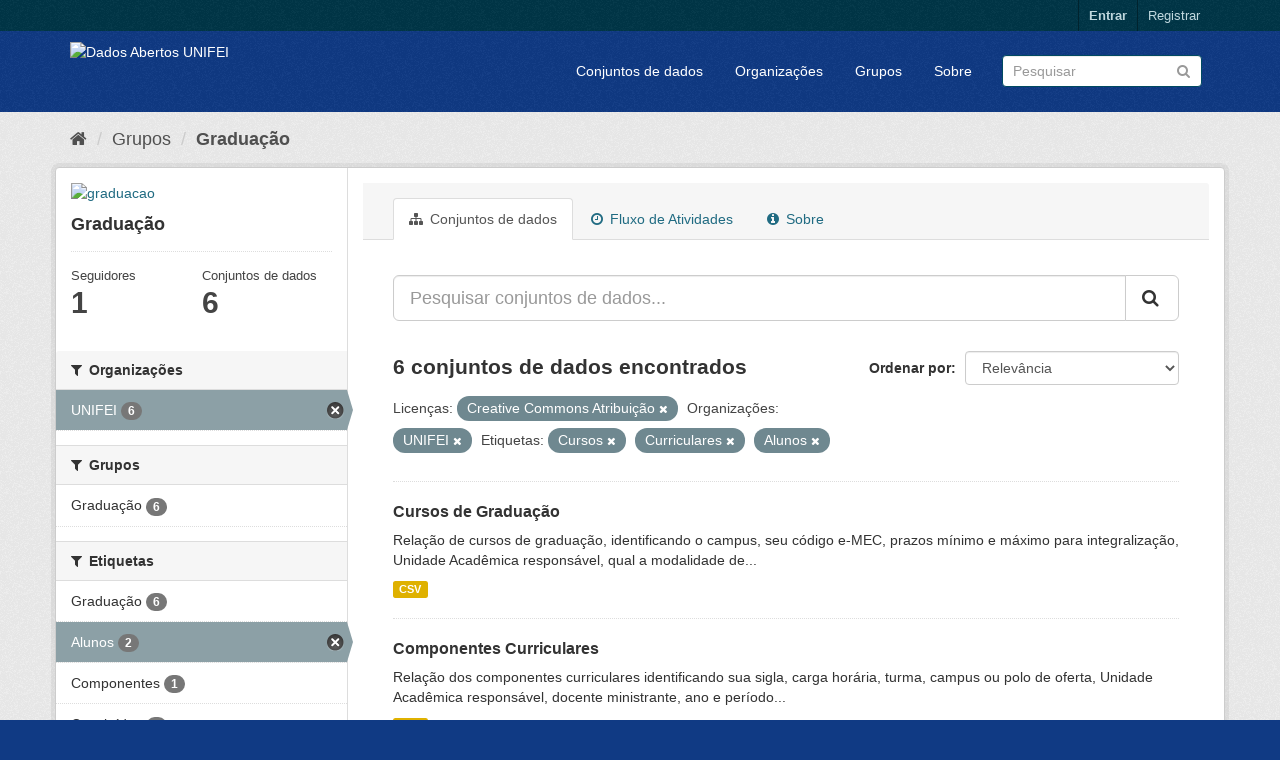

--- FILE ---
content_type: text/html; charset=utf-8
request_url: http://dados.unifei.edu.br/group/graduacao?license_id=cc-by&tags=Cursos&organization=unifei&tags=Curriculares&tags=Alunos
body_size: 38679
content:
<!DOCTYPE html>
<!--[if IE 9]> <html lang="pt_BR" class="ie9"> <![endif]-->
<!--[if gt IE 8]><!--> <html lang="pt_BR"> <!--<![endif]-->
  <head>
    <link rel="stylesheet" type="text/css" href="/fanstatic/vendor/:version:2018-07-04T09:22:50/select2/select2.css" />
<link rel="stylesheet" type="text/css" href="/fanstatic/css/:version:2018-07-04T15:18:31/main.min.css" />
<link rel="stylesheet" type="text/css" href="/fanstatic/vendor/:version:2018-07-04T09:22:50/font-awesome/css/font-awesome.min.css" />

    <meta charset="utf-8" />
      <meta name="generator" content="ckan 2.8.0" />
      <meta name="viewport" content="width=device-width, initial-scale=1.0">
    <title>Dados Abertos UNIFEI</title>

    
    
  <link rel="shortcut icon" href="/base/images/ckan.ico" />
    
  <link rel="alternate" type="application/atom+xml" title="Dados Abertos UNIFEI - Conjuntos de dados no grupo: Graduação" href="feed.group?id=graduacao" />
<link rel="alternate" type="application/atom+xml" title="Dados Abertos UNIFEI - Histórico de Revisões" href="/revision/list?days=1&amp;format=atom" />

      
      <link rel="stylesheet" href="/base/css/custom.css" />
    

    
      
      
    
    
  </head>

  
  <body data-site-root="https://dados.unifei.edu.br/" data-locale-root="https://dados.unifei.edu.br/" >

    
    <div class="hide"><a href="#content">Pular para o conteúdo</a></div>
  

  
     
<header class="account-masthead">
  <div class="container">
     
    <nav class="account not-authed">
      <ul class="list-unstyled">
        
        <li><a href="/user/login">Entrar</a></li>
        
        <li><a class="sub" href="/user/register">Registrar</a></li>
         
      </ul>
    </nav>
     
  </div>
</header>

<header class="navbar navbar-static-top masthead">
    
  <div class="container">
    <div class="navbar-right">
      <button data-target="#main-navigation-toggle" data-toggle="collapse" class="navbar-toggle collapsed" type="button">
        <span class="fa fa-bars"></span>
      </button>
    </div>
    <hgroup class="header-image navbar-left">
       
      <a class="logo" href="/"><img src="https://unifei.edu.br/comunicacao/wp-content/themes/twentytwelve-child/img/cabecalho/logo-unifei-oficial.png" alt="Dados Abertos UNIFEI" title="Dados Abertos UNIFEI" /></a>
       
    </hgroup>

    <div class="collapse navbar-collapse" id="main-navigation-toggle">
      
      <nav class="section navigation">
        <ul class="nav nav-pills">
           <li><a href="/dataset">Conjuntos de dados</a></li><li><a href="/organization">Organizações</a></li><li><a href="/group">Grupos</a></li><li><a href="/about">Sobre</a></li> 
        </ul>
      </nav>
       
      <form class="section site-search simple-input" action="/dataset" method="get">
        <div class="field">
          <label for="field-sitewide-search">Buscar conjunto de dados</label>
          <input id="field-sitewide-search" type="text" class="form-control" name="q" placeholder="Pesquisar" />
          <button class="btn-search" type="submit"><i class="fa fa-search"></i></button>
        </div>
      </form>
      
    </div>
  </div>
</header>

  
    <div role="main">
      <div id="content" class="container">
        
          
            <div class="flash-messages">
              
                
              
            </div>
          

          
            <div class="toolbar">
              
                
                  <ol class="breadcrumb">
                    
<li class="home"><a href="/"><i class="fa fa-home"></i><span> Início</span></a></li>
                    
  <li><a href="/group">Grupos</a></li>
  <li class="active"><a class=" active" href="/group/graduacao">Graduação</a></li>

                  </ol>
                
              
            </div>
          

          <div class="row wrapper">
            
            
            

            
              <aside class="secondary col-sm-3">
                
                
  
  
<div class="module context-info">
  <section class="module-content">
    
    
    <div class="image">
      <a href="">
        <img src="https://dados.unifei.edu.br/uploads/group/2019-11-01-133614.117589ensino.png" width="190" height="118" alt="graduacao" />
      </a>
    </div>
    
    
    <h1 class="heading">
      Graduação
      
    </h1>
    
    
    
    
    
      
      <div class="nums">
        <dl>
          <dt>Seguidores</dt>
          <dd data-module="followers-counter" data-module-id="2479b13f-7ea0-4456-894b-dc34ba63e5dc" data-module-num_followers="1"><span>1</span></dd>
        </dl>
        <dl>
          <dt>Conjuntos de dados</dt>
          <dd><span>6</span></dd>
        </dl>
      </div>
      
      
      <div class="follow_button">
        
      </div>
      
    
    
  </section>
</div>


  <div class="filters">
    <div>
      
        

  
  
    
      
      
        <section class="module module-narrow module-shallow">
          
            <h2 class="module-heading">
              <i class="fa fa-filter"></i>
              
              Organizações
            </h2>
          
          
            
            
              <nav>
                <ul class="list-unstyled nav nav-simple nav-facet">
                  
                    
                    
                    
                    
                      <li class="nav-item active">
                        <a href="/group/2479b13f-7ea0-4456-894b-dc34ba63e5dc?license_id=cc-by&amp;tags=Cursos&amp;tags=Curriculares&amp;tags=Alunos" title="">
                          <span class="item-label">UNIFEI</span>
                          <span class="hidden separator"> - </span>
                          <span class="item-count badge">6</span>
                        </a>
                      </li>
                  
                </ul>
              </nav>

              <p class="module-footer">
                
                  
                
              </p>
            
            
          
        </section>
      
    
  

      
        

  
  
    
      
      
        <section class="module module-narrow module-shallow">
          
            <h2 class="module-heading">
              <i class="fa fa-filter"></i>
              
              Grupos
            </h2>
          
          
            
            
              <nav>
                <ul class="list-unstyled nav nav-simple nav-facet">
                  
                    
                    
                    
                    
                      <li class="nav-item">
                        <a href="/group/2479b13f-7ea0-4456-894b-dc34ba63e5dc?license_id=cc-by&amp;tags=Cursos&amp;organization=unifei&amp;tags=Curriculares&amp;tags=Alunos&amp;groups=graduacao" title="">
                          <span class="item-label">Graduação</span>
                          <span class="hidden separator"> - </span>
                          <span class="item-count badge">6</span>
                        </a>
                      </li>
                  
                </ul>
              </nav>

              <p class="module-footer">
                
                  
                
              </p>
            
            
          
        </section>
      
    
  

      
        

  
  
    
      
      
        <section class="module module-narrow module-shallow">
          
            <h2 class="module-heading">
              <i class="fa fa-filter"></i>
              
              Etiquetas
            </h2>
          
          
            
            
              <nav>
                <ul class="list-unstyled nav nav-simple nav-facet">
                  
                    
                    
                    
                    
                      <li class="nav-item">
                        <a href="/group/2479b13f-7ea0-4456-894b-dc34ba63e5dc?license_id=cc-by&amp;tags=Gradua%C3%A7%C3%A3o&amp;tags=Cursos&amp;organization=unifei&amp;tags=Curriculares&amp;tags=Alunos" title="">
                          <span class="item-label">Graduação</span>
                          <span class="hidden separator"> - </span>
                          <span class="item-count badge">6</span>
                        </a>
                      </li>
                  
                    
                    
                    
                    
                      <li class="nav-item active">
                        <a href="/group/2479b13f-7ea0-4456-894b-dc34ba63e5dc?license_id=cc-by&amp;tags=Cursos&amp;organization=unifei&amp;tags=Curriculares" title="">
                          <span class="item-label">Alunos</span>
                          <span class="hidden separator"> - </span>
                          <span class="item-count badge">2</span>
                        </a>
                      </li>
                  
                    
                    
                    
                    
                      <li class="nav-item">
                        <a href="/group/2479b13f-7ea0-4456-894b-dc34ba63e5dc?license_id=cc-by&amp;tags=Cursos&amp;organization=unifei&amp;tags=Componentes&amp;tags=Curriculares&amp;tags=Alunos" title="">
                          <span class="item-label">Componentes</span>
                          <span class="hidden separator"> - </span>
                          <span class="item-count badge">1</span>
                        </a>
                      </li>
                  
                    
                    
                    
                    
                      <li class="nav-item">
                        <a href="/group/2479b13f-7ea0-4456-894b-dc34ba63e5dc?license_id=cc-by&amp;tags=Cursos&amp;organization=unifei&amp;tags=Conclu%C3%ADdos&amp;tags=Curriculares&amp;tags=Alunos" title="">
                          <span class="item-label">Concluídos</span>
                          <span class="hidden separator"> - </span>
                          <span class="item-count badge">1</span>
                        </a>
                      </li>
                  
                    
                    
                    
                    
                      <li class="nav-item active">
                        <a href="/group/2479b13f-7ea0-4456-894b-dc34ba63e5dc?license_id=cc-by&amp;tags=Cursos&amp;organization=unifei&amp;tags=Alunos" title="">
                          <span class="item-label">Curriculares</span>
                          <span class="hidden separator"> - </span>
                          <span class="item-count badge">1</span>
                        </a>
                      </li>
                  
                    
                    
                    
                    
                      <li class="nav-item active">
                        <a href="/group/2479b13f-7ea0-4456-894b-dc34ba63e5dc?license_id=cc-by&amp;organization=unifei&amp;tags=Curriculares&amp;tags=Alunos" title="">
                          <span class="item-label">Cursos</span>
                          <span class="hidden separator"> - </span>
                          <span class="item-count badge">1</span>
                        </a>
                      </li>
                  
                    
                    
                    
                    
                      <li class="nav-item">
                        <a href="/group/2479b13f-7ea0-4456-894b-dc34ba63e5dc?license_id=cc-by&amp;tags=Cursos&amp;organization=unifei&amp;tags=Ingressantes&amp;tags=Curriculares&amp;tags=Alunos" title="">
                          <span class="item-label">Ingressantes</span>
                          <span class="hidden separator"> - </span>
                          <span class="item-count badge">1</span>
                        </a>
                      </li>
                  
                </ul>
              </nav>

              <p class="module-footer">
                
                  
                
              </p>
            
            
          
        </section>
      
    
  

      
        

  
  
    
      
      
        <section class="module module-narrow module-shallow">
          
            <h2 class="module-heading">
              <i class="fa fa-filter"></i>
              
              Formatos
            </h2>
          
          
            
            
              <nav>
                <ul class="list-unstyled nav nav-simple nav-facet">
                  
                    
                    
                    
                    
                      <li class="nav-item">
                        <a href="/group/2479b13f-7ea0-4456-894b-dc34ba63e5dc?res_format=CSV&amp;license_id=cc-by&amp;tags=Cursos&amp;organization=unifei&amp;tags=Curriculares&amp;tags=Alunos" title="">
                          <span class="item-label">CSV</span>
                          <span class="hidden separator"> - </span>
                          <span class="item-count badge">6</span>
                        </a>
                      </li>
                  
                </ul>
              </nav>

              <p class="module-footer">
                
                  
                
              </p>
            
            
          
        </section>
      
    
  

      
        

  
  
    
      
      
        <section class="module module-narrow module-shallow">
          
            <h2 class="module-heading">
              <i class="fa fa-filter"></i>
              
              Licenças
            </h2>
          
          
            
            
              <nav>
                <ul class="list-unstyled nav nav-simple nav-facet">
                  
                    
                    
                    
                    
                      <li class="nav-item active">
                        <a href="/group/2479b13f-7ea0-4456-894b-dc34ba63e5dc?tags=Cursos&amp;organization=unifei&amp;tags=Curriculares&amp;tags=Alunos" title="Creative Commons Atribuição">
                          <span class="item-label">Creative Commons At...</span>
                          <span class="hidden separator"> - </span>
                          <span class="item-count badge">6</span>
                        </a>
                      </li>
                  
                </ul>
              </nav>

              <p class="module-footer">
                
                  
                
              </p>
            
            
          
        </section>
      
    
  

      
    </div>
    <a class="close no-text hide-filters"><i class="fa fa-times-circle"></i><span class="text">close</span></a>
  </div>

              </aside>
            

            
              <div class="primary col-sm-9 col-xs-12">
                
                
                  <article class="module">
                    
                      <header class="module-content page-header">
                        
                        <ul class="nav nav-tabs">
                          
  <li class="active"><a href="/group/graduacao"><i class="fa fa-sitemap"></i> Conjuntos de dados</a></li>
  <li><a href="/group/activity/graduacao/0"><i class="fa fa-clock-o"></i> Fluxo de Atividades</a></li>
  <li><a href="/group/about/graduacao"><i class="fa fa-info-circle"></i> Sobre</a></li>

                        </ul>
                      </header>
                    
                    <div class="module-content">
                      
                      
  
    
    
    







<form id="group-datasets-search-form" class="search-form" method="get" data-module="select-switch">

  
    <div class="input-group search-input-group">
      <input aria-label="Pesquisar conjuntos de dados..." id="field-giant-search" type="text" class="form-control input-lg" name="q" value="" autocomplete="off" placeholder="Pesquisar conjuntos de dados...">
      
      <span class="input-group-btn">
        <button class="btn btn-default btn-lg" type="submit" value="search">
          <i class="fa fa-search"></i>
        </button>
      </span>
      
    </div>
  

  
    <span>
  
  

  
  
  
  <input type="hidden" name="license_id" value="cc-by" />
  
  
  
  
  
  <input type="hidden" name="tags" value="Cursos" />
  
  
  
  
  
  <input type="hidden" name="organization" value="unifei" />
  
  
  
  
  
  <input type="hidden" name="tags" value="Curriculares" />
  
  
  
  
  
  <input type="hidden" name="tags" value="Alunos" />
  
  
  
  </span>
  

  
    
      <div class="form-select form-group control-order-by">
        <label for="field-order-by">Ordenar por</label>
        <select id="field-order-by" name="sort" class="form-control">
          
            
              <option value="score desc, metadata_modified desc">Relevância</option>
            
          
            
              <option value="title_string asc">Nome Crescente</option>
            
          
            
              <option value="title_string desc">Nome Descrescente</option>
            
          
            
              <option value="metadata_modified desc">Modificada pela última vez</option>
            
          
            
          
        </select>
        
        <button class="btn btn-default js-hide" type="submit">Ir</button>
        
      </div>
    
  

  
    
      <h2>

  
  
  
  

6 conjuntos de dados encontrados</h2>
    
  

  
    
      <p class="filter-list">
        
          
          <span class="facet">Licenças:</span>
          
            <span class="filtered pill">Creative Commons Atribuição
              <a href="/group/graduacao?tags=Cursos&amp;organization=unifei&amp;tags=Curriculares&amp;tags=Alunos" class="remove" title="Remover"><i class="fa fa-times"></i></a>
            </span>
          
        
          
          <span class="facet">Organizações:</span>
          
            <span class="filtered pill">UNIFEI
              <a href="/group/graduacao?license_id=cc-by&amp;tags=Cursos&amp;tags=Curriculares&amp;tags=Alunos" class="remove" title="Remover"><i class="fa fa-times"></i></a>
            </span>
          
        
          
          <span class="facet">Etiquetas:</span>
          
            <span class="filtered pill">Cursos
              <a href="/group/graduacao?license_id=cc-by&amp;organization=unifei&amp;tags=Curriculares&amp;tags=Alunos" class="remove" title="Remover"><i class="fa fa-times"></i></a>
            </span>
          
            <span class="filtered pill">Curriculares
              <a href="/group/graduacao?license_id=cc-by&amp;tags=Cursos&amp;organization=unifei&amp;tags=Alunos" class="remove" title="Remover"><i class="fa fa-times"></i></a>
            </span>
          
            <span class="filtered pill">Alunos
              <a href="/group/graduacao?license_id=cc-by&amp;tags=Cursos&amp;organization=unifei&amp;tags=Curriculares" class="remove" title="Remover"><i class="fa fa-times"></i></a>
            </span>
          
        
      </p>
      <a class="show-filters btn btn-default">Filtrar Resultados</a>
    
  

</form>




  
  
    
      

  
    <ul class="dataset-list list-unstyled">
    	
	      
	        






  <li class="dataset-item">
    
      <div class="dataset-content">
        
          <h3 class="dataset-heading">
            
              
            
            
              <a href="/dataset/cursos-de-graduacao">Cursos de Graduação</a>
            
            
              
              
            
          </h3>
        
        
          
        
        
          
            <div>Relação de cursos de graduação, identificando o campus, seu código e-MEC, prazos mínimo e máximo para integralização, Unidade Acadêmica responsável, qual a modalidade de...</div>
          
        
      </div>
      
        
          
            <ul class="dataset-resources list-unstyled">
              
                
                <li>
                  <a href="/dataset/cursos-de-graduacao" class="label label-default" data-format="csv">CSV</a>
                </li>
                
              
            </ul>
          
        
      
    
  </li>

	      
	        






  <li class="dataset-item">
    
      <div class="dataset-content">
        
          <h3 class="dataset-heading">
            
              
            
            
              <a href="/dataset/componentes-curriculares">Componentes Curriculares</a>
            
            
              
              
            
          </h3>
        
        
          
        
        
          
            <div>Relação dos componentes curriculares identificando sua sigla, carga horária, turma, campus ou polo de oferta, Unidade Acadêmica responsável, docente ministrante, ano e período...</div>
          
        
      </div>
      
        
          
            <ul class="dataset-resources list-unstyled">
              
                
                <li>
                  <a href="/dataset/componentes-curriculares" class="label label-default" data-format="csv">CSV</a>
                </li>
                
              
            </ul>
          
        
      
    
  </li>

	      
	        






  <li class="dataset-item">
    
      <div class="dataset-content">
        
          <h3 class="dataset-heading">
            
              
            
            
              <a href="/dataset/alunos-concluidos-da-graduacao">Alunos Concluídos da Graduação</a>
            
            
              
              
            
          </h3>
        
        
          
        
        
          
            <div>Relação dos alunos ingressantes identificando seu id, curso, campus ou polo, modalidade de ensino, forma de ingresso, ano e período de ingresso, cota de ingresso (a partir de...</div>
          
        
      </div>
      
        
          
            <ul class="dataset-resources list-unstyled">
              
                
                <li>
                  <a href="/dataset/alunos-concluidos-da-graduacao" class="label label-default" data-format="csv">CSV</a>
                </li>
                
              
            </ul>
          
        
      
    
  </li>

	      
	        






  <li class="dataset-item">
    
      <div class="dataset-content">
        
          <h3 class="dataset-heading">
            
              
            
            
              <a href="/dataset/alunos-ingressantes-na-graduacao">Alunos Ingressantes na Graduação</a>
            
            
              
              
            
          </h3>
        
        
          
        
        
          
            <div>Relação dos alunos ingressantes identificando seu id, curso, campus ou polo, modalidade de ensino, forma de ingresso, ano e período de ingresso e cota de ingresso (a partir de...</div>
          
        
      </div>
      
        
          
            <ul class="dataset-resources list-unstyled">
              
                
                <li>
                  <a href="/dataset/alunos-ingressantes-na-graduacao" class="label label-default" data-format="csv">CSV</a>
                </li>
                
              
            </ul>
          
        
      
    
  </li>

	      
	        






  <li class="dataset-item">
    
      <div class="dataset-content">
        
          <h3 class="dataset-heading">
            
              
            
            
              <a href="/dataset/processos-seletivos">Processos Seletivos</a>
            
            
              
              
            
          </h3>
        
        
          
        
        
          
            <div>Relação das vagas ofertadas e processos seletivos de ingresso na Unifei.</div>
          
        
      </div>
      
        
          
            <ul class="dataset-resources list-unstyled">
              
                
                <li>
                  <a href="/dataset/processos-seletivos" class="label label-default" data-format="csv">CSV</a>
                </li>
                
              
            </ul>
          
        
      
    
  </li>

	      
	        






  <li class="dataset-item">
    
      <div class="dataset-content">
        
          <h3 class="dataset-heading">
            
              
            
            
              <a href="/dataset/monitores-da-graduacao">Monitores da Graduação</a>
            
            
              
              
            
          </h3>
        
        
          
        
        
          
            <div>Relação dos monitores que atuam na graduação.</div>
          
        
      </div>
      
        
          
            <ul class="dataset-resources list-unstyled">
              
                
                <li>
                  <a href="/dataset/monitores-da-graduacao" class="label label-default" data-format="csv">CSV</a>
                </li>
                
              
            </ul>
          
        
      
    
  </li>

	      
	    
    </ul>
  

    
  
  
    
  

                    </div>
                  </article>
                
              </div>
            
          </div>
        
      </div>
    </div>
  
    <div class="site-footer">		
					<div class="container">
						<div class="row">
							<div class="col-md-4 col-sm-6 col-xs-12 text-left">
								<div>
	<h4>Campus Prof. José Rodrigues Seabra – Sede</h4>
	<p>Av. BPS, 1303, Bairro Pinheirinho, Itajubá – MG<br>Telefone: (35) 3629 – 1101 Fax: (35) 3622 – 3596<br>Caixa Postal 50 CEP: 37500 903
	<br>
		<i class="fa fa-map-o"></i> 
		<a href="https://unifei.edu.br/apresentacao/mapa-do-campus-itajuba/">Mapa do Campus</a>
	</p>
</div>
							</div><!-- .col-md-4 -->
							
							<div class="col-md-4 col-sm-6 col-xs-12 text-center">
								<div><h4 style="text-align: center;">Campus Itabira</h4>
<p style="text-align: center;">Rua Irmã Ivone Drumond, 200 – Distrito Industrial II,Itabira – MG<br>Telefone (31) 3839-0800<br>CEP 35903-087</p>
</div>							</div><!-- .col-md-4 -->
						
							<div class="col-md-4 col-sm-12 col-xs-12 text-right">
<!--
								<p>
	</p>a<ul class="menu" id="menu-links-rodape">
	
		<li class="menu-item menu-item-type-custom menu-item-object-custom menu-item-93" id="menu-item-93">
			<a href="https://webmail.unifei.edu.br">
				<i class="fa fa-envelope"></i><span class="fontawesome-text"> Webmail</span>
			</a>
		</li>
	
		<li class="menu-item menu-item-type-custom menu-item-object-custom menu-item-92" id="menu-item-92">
			<a href="https://sig.unifei.edu.br/sigrh/public/form_busca_servidor.jsf">
				<i class="fa fa-phone"></i>
				<span class="fontawesome-text"> Lista Telefônica</span>
			</a>
		</li>
	
		<li class="menu-item menu-item-type-custom menu-item-object-custom menu-item-91" id="menu-item-91">
			<a href="/comunicacao/fale-conosco/">
				<i class="fa fa-info-circle"></i>
				<span class="fontawesome-text"> Fale Conosco</span>
			</a>
		</li>
	
		<li class="menu-item menu-item-type-custom menu-item-object-custom menu-item-93" id="menu-item-93">
		</li>
	</ul>


	<ul class="list-inline">
		<li>
			<a href="https://www.facebook.com/universidadefederaldeitajuba/" title="Facebook" onclick="javascript:window.open('https://www.facebook.com/universidadefederaldeitajuba/'); return false;">
				<i class="fa fa-facebook-official fa-2x"></i> 
			</a>
		</li>
		<li>
			<a href="https://www.instagram.com/unifei_oficial/" title="Instagram" onclick="javascript:window.open('https://www.instagram.com/unifei_oficial/'); return false;">
				<i class="fa fa-instagram fa-2x"></i> 
			</a>
		</li>
		<li>
			<a href="https://twitter.com/unifei_oficial" title="Twitter" onclick="javascript:window.open('https://twitter.com/unifei_oficial'); return false;">
				<i class="fa fa-twitter fa-2x "></i> 
			</a>
		</li>
	</ul>
<p></p>
-->
								<div class="site-info">
																				<script>
		( function ( body ) {
			'use strict';
			body.className = body.className.replace( /\btribe-no-js\b/, 'tribe-js' );
		} )( document.body );
		</script>
		<script> /* <![CDATA[ */var tribe_l10n_datatables = {"aria":{"sort_ascending":": ative para ordenar a coluna ascendente","sort_descending":": ative para ordenar a coluna descendente"},"length_menu":"Mostre entradas do _MENU_","empty_table":"Sem dados dispon\u00edveis na tabela","info":"Mostrando _START_ a _END_ de _TOTAL_ entradas","info_empty":"Mostrando 0 a 0 de 0 entradas","info_filtered":"(filtrado de _MAX_ entradas totais)","zero_records":"Nenhum registro foi encontrado","search":"Pesquisar:","all_selected_text":"Todos os itens dessa p\u00e1gina foram selecionados. ","select_all_link":"Selecionar todas as p\u00e1ginas","clear_selection":"Limpar sele\u00e7\u00e3o.","pagination":{"all":"Todos","next":"Pr\u00f3ximo","previous":"Anterior"},"select":{"rows":{"0":"","_":": %d linhas selecionadas","1":": 1 linha selecionada"}},"datepicker":{"dayNames":["domingo","segunda-feira","ter\u00e7a-feira","quarta-feira","quinta-feira","sexta-feira","s\u00e1bado"],"dayNamesShort":["dom","seg","ter","qua","qui","sex","s\u00e1b"],"dayNamesMin":["D","S","T","Q","Q","S","S"],"monthNames":["Janeiro","Fevereiro","Mar\u00e7o","Abril","Maio","junho","julho","agosto","setembro","outubro","novembro","dezembro"],"monthNamesShort":["Janeiro","Fevereiro","Mar\u00e7o","Abril","Maio","junho","julho","agosto","setembro","outubro","novembro","dezembro"],"nextText":"Pr\u00f3ximo","prevText":"Anterior","currentText":"Hoje","closeText":"Feito"}};var tribe_system_info = {"sysinfo_optin_nonce":"1450c0bed5","clipboard_btn_text":"Copiar para a \u00e1rea de transfer\u00eancia","clipboard_copied_text":"A informa\u00e7\u00e3o do sistema foi copiada","clipboard_fail_text":"Pressione \"Cmd + C\" para copiar"};/* ]]> */ </script><link rel="stylesheet" id="fm-jquery-ui-css" href="https://unifei.edu.br/wp-content/plugins/form-maker/css/jquery-ui.custom.css?ver=1.12.30" type="text/css" media="all">
<link rel="stylesheet" id="fm-frontend-css" href="https://unifei.edu.br/wp-content/plugins/form-maker/css/form_maker_frontend.css?ver=1.12.30" type="text/css" media="all">
<link rel="stylesheet" id="fm-googlefonts-css" href="https://fonts.googleapis.com/css?family=Open+Sans|Oswald|Droid+Sans|Lato|Open+Sans+Condensed|PT+Sans|Ubuntu|PT+Sans+Narrow|Yanone+Kaffeesatz|Roboto+Condensed|Source+Sans+Pro|Nunito|Francois+One|Roboto|Raleway|Arimo|Cuprum|Play|Dosis|Abel|Droid+Serif|Arvo|Lora|Rokkitt|PT+Serif|Bitter|Merriweather|Vollkorn|Cantata+One|Kreon|Josefin+Slab|Playfair+Display|Bree+Serif|Crimson+Text|Old+Standard+TT|Sanchez|Crete+Round|Cardo|Noticia+Text|Judson|Lobster|Unkempt|Changa+One|Special+Elite|Chewy|Comfortaa|Boogaloo|Fredoka+One|Luckiest+Guy|Cherry+Cream+Soda|Lobster+Two|Righteous|Squada+One|Black+Ops+One|Happy+Monkey|Passion+One|Nova+Square|Metamorphous|Poiret+One|Bevan|Shadows+Into+Light|The+Girl+Next+Door|Coming+Soon|Dancing+Script|Pacifico|Crafty+Girls|Calligraffitti|Rock+Salt|Amatic+SC|Leckerli+One|Tangerine|Reenie+Beanie|Satisfy|Gloria+Hallelujah|Permanent+Marker|Covered+By+Your+Grace|Walter+Turncoat|Patrick+Hand|Schoolbell|Indie+Flower&amp;subset=greek,latin,greek-ext,vietnamese,cyrillic-ext,latin-ext,cyrillic" type="text/css" media="all">
<link rel="stylesheet" id="fm-animate-css" href="https://unifei.edu.br/wp-content/plugins/form-maker/css/fm-animate.css?ver=1.12.30" type="text/css" media="all">
<link rel="stylesheet" id="dashicons-css" href="https://unifei.edu.br/wp-includes/css/dashicons.min.css?ver=4.9.5" type="text/css" media="all">
<script type="text/javascript">
/* <![CDATA[ */
var wpcf7 = {"apiSettings":{"root":"https:\/\/unifei.edu.br\/wp-json\/contact-form-7\/v1","namespace":"contact-form-7\/v1"},"recaptcha":{"messages":{"empty":"Verifique se voc\u00ea n\u00e3o \u00e9 um rob\u00f4."}}};
/* ]]> */
</script>
<script type="text/javascript" src="https://unifei.edu.br/wp-content/plugins/contact-form-7/includes/js/scripts.js?ver=5.0.2"></script>
<script type="text/javascript">
/* <![CDATA[ */
var rfw = {"speed":""};
/* ]]> */
</script>
<script type="text/javascript" src="https://unifei.edu.br/wp-content/plugins/rss-feed-widget/js/functions.js?ver=2018070113"></script>
<script type="text/javascript" src="https://unifei.edu.br/wp-content/plugins/rss-feed-widget/js/jquery.fitvids.js?ver=2018070113"></script>
<script type="text/javascript">
/* <![CDATA[ */
var a11y_stylesheet_path = "https:\/\/unifei.edu.br\/wp-content\/plugins\/wp-accessibility\/toolbar\/css\/a11y-contrast.css";
/* ]]> */
</script>
<script type="text/javascript" src="https://unifei.edu.br/wp-content/plugins/wp-accessibility/toolbar/js/a11y.js?ver=1.0"></script>
<script type="text/javascript" src="https://unifei.edu.br/wp-content/plugins/wp-accessibility/js/longdesc.button.js?ver=1.0"></script>
<script type="text/javascript" src="https://unifei.edu.br/wp-content/themes/twentytwelve/js/navigation.js?ver=20140711"></script>
<script type="text/javascript" src="https://unifei.edu.br/wp-includes/js/wp-embed.min.js?ver=4.9.5"></script>
<script type="text/javascript" src="https://unifei.edu.br/wp-content/themes/twentytwelve-child/js/twentytwelve-child.js?ver=4.9.5"></script>
<script type="text/javascript" src="https://unifei.edu.br/wp-content/themes/twentytwelve-child/js/accessibility.js?ver=4.9.5"></script>
<script type="text/javascript" src="https://unifei.edu.br/wp-includes/js/jquery/ui/widget.min.js?ver=1.11.4"></script>
<script type="text/javascript" src="https://unifei.edu.br/wp-includes/js/jquery/ui/effect.min.js?ver=1.11.4"></script>
<script type="text/javascript" src="https://unifei.edu.br/wp-includes/js/jquery/ui/effect-shake.min.js?ver=1.11.4"></script>
<script type="text/javascript">
/* <![CDATA[ */
var fm_objectL10n = {"states":{"":"","Alabama":"Alabama","Alaska":"Alaska","Arizona":"Arizona","Arkansas":"Arkansas","California":"California","Colorado":"Colorado","Connecticut":"Connecticut","Delaware":"Delaware","District Of Columbia":"District Of Columbia","Florida":"Florida","Georgia":"Georgia","Hawaii":"Hawaii","Idaho":"Idaho","Illinois":"Illinois","Indiana":"Indiana","Iowa":"Iowa","Kansas":"Kansas","Kentucky":"Kentucky","Louisiana":"Louisiana","Maine":"Maine","Maryland":"Maryland","Massachusetts":"Massachusetts","Michigan":"Michigan","Minnesota":"Minnesota","Mississippi":"Mississippi","Missouri":"Missouri","Montana":"Montana","Nebraska":"Nebraska","Nevada":"Nevada","New Hampshire":"New Hampshire","New Jersey":"New Jersey","New Mexico":"New Mexico","New York":"New York","North Carolina":"North Carolina","North Dakota":"North Dakota","Ohio":"Ohio","Oklahoma":"Oklahoma","Oregon":"Oregon","Pennsylvania":"Pennsylvania","Rhode Island":"Rhode Island","South Carolina":"South Carolina","South Dakota":"South Dakota","Tennessee":"Tennessee","Texas":"Texas","Utah":"Utah","Vermont":"Vermont","Virginia":"Virginia","Washington":"Washington","West Virginia":"West Virginia","Wisconsin":"Wisconsin","Wyoming":"Wyoming"},"plugin_url":"https:\/\/unifei.edu.br\/wp-content\/plugins\/form-maker","form_maker_admin_ajax":"https:\/\/unifei.edu.br\/wp-admin\/admin-ajax.php","fm_file_type_error":"Can not upload this type of file","fm_field_is_required":"Field is required","fm_min_max_check_1":"The ","fm_min_max_check_2":" value must be between ","fm_spinner_check":"Value must be between ","fm_clear_data":"Are you sure you want to clear saved data?","fm_grading_text":"Your score should be less than","time_validation":"This is not a valid time value.","number_validation":"This is not a valid number value.","date_validation":"This is not a valid date value.","year_validation":"The year must be between %%start%% and %%end%%"};
/* ]]> */
</script>
<script type="text/javascript" src="https://unifei.edu.br/wp-content/plugins/form-maker/js/main_div_front_end.js?ver=1.12.30"></script>

<script type="text/javascript">
//<![CDATA[
(function( $ ) { 'use strict';
	
	$('a').removeAttr('target');
	
	$('input,a,select,textarea,button').removeAttr('tabindex');
	
}(jQuery));
//]]>
</script>									
									<!-- CRÉDITOS DO DESENVOLVEDOR -->
									© 2018 - Desenvolvido e mantido por 
										<a href="https://unifei.edu.br/tecnologia-informacao/" title="Diretoria de Tecnologia da Informação"><strong>DTI</strong></a>
									<br>
									<a href="https://ckan.org/" title="Plataforma de Publicação Pessoal Semântica" onclick="javascript:window.open('https://ckan.org/'); return false;">
										Powered by Ckan									</a>
									
									
									<!-- FIM CRÉDITOS DO DESENVOLVEDOR -->
									
								</div><!-- .site-info -->
							</div><!-- col-md-4 -->
							
						</div><!-- .row -->
					</div><!-- .container -->
				</div>
  
    
    
    
  
    

      
  <script>document.getElementsByTagName('html')[0].className += ' js';</script>
<script type="text/javascript" src="/fanstatic/vendor/:version:2018-07-04T09:22:50/jquery.min.js"></script>
<script type="text/javascript" src="/fanstatic/vendor/:version:2018-07-04T09:22:50/:bundle:bootstrap/js/bootstrap.min.js;jed.min.js;moment-with-locales.js;select2/select2.min.js"></script>
<script type="text/javascript" src="/fanstatic/base/:version:2018-07-04T09:22:51/:bundle:plugins/jquery.inherit.min.js;plugins/jquery.proxy-all.min.js;plugins/jquery.url-helpers.min.js;plugins/jquery.date-helpers.min.js;plugins/jquery.slug.min.js;plugins/jquery.slug-preview.min.js;plugins/jquery.truncator.min.js;plugins/jquery.masonry.min.js;plugins/jquery.form-warning.min.js;plugins/jquery.images-loaded.min.js;sandbox.min.js;module.min.js;pubsub.min.js;client.min.js;notify.min.js;i18n.min.js;main.min.js;modules/select-switch.min.js;modules/slug-preview.min.js;modules/basic-form.min.js;modules/confirm-action.min.js;modules/api-info.min.js;modules/autocomplete.min.js;modules/custom-fields.min.js;modules/data-viewer.min.js;modules/table-selectable-rows.min.js;modules/resource-form.min.js;modules/resource-upload-field.min.js;modules/resource-reorder.min.js;modules/resource-view-reorder.min.js;modules/follow.min.js;modules/activity-stream.min.js;modules/dashboard.min.js;modules/resource-view-embed.min.js;view-filters.min.js;modules/resource-view-filters-form.min.js;modules/resource-view-filters.min.js;modules/table-toggle-more.min.js;modules/dataset-visibility.min.js;modules/media-grid.min.js;modules/image-upload.min.js;modules/followers-counter.min.js"></script></body>
</html>